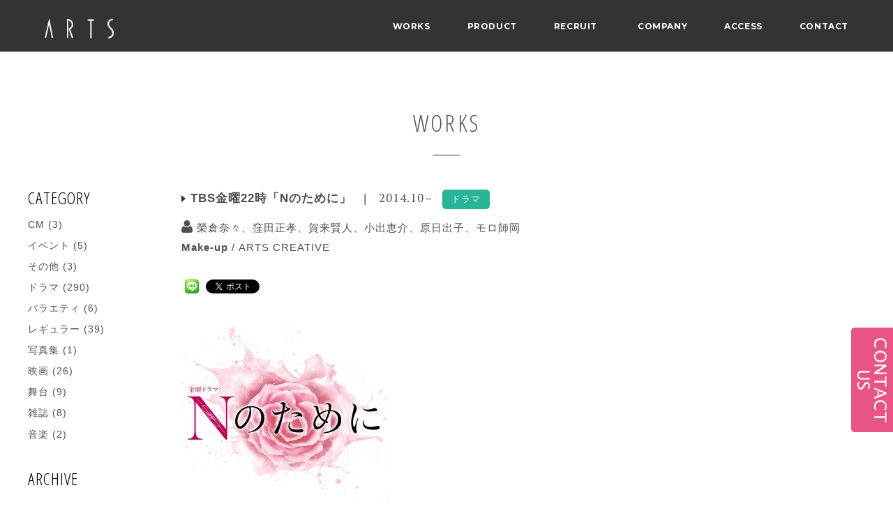

--- FILE ---
content_type: text/html; charset=UTF-8
request_url: https://www.make-arts.co.jp/archives/837
body_size: 44835
content:
<!DOCTYPE html>
<html lang="ja">
<head>


<!-- Google Tag Manager -->
<script>(function(w,d,s,l,i){w[l]=w[l]||[];w[l].push({'gtm.start':
new Date().getTime(),event:'gtm.js'});var f=d.getElementsByTagName(s)[0],
j=d.createElement(s),dl=l!='dataLayer'?'&l='+l:'';j.async=true;j.src=
'https://www.googletagmanager.com/gtm.js?id='+i+dl;f.parentNode.insertBefore(j,f);
})(window,document,'script','dataLayer','GTM-WZ5VHK');</script>
<!-- End Google Tag Manager -->



<meta http-equiv="X-UA-Compatible" content="IE=edge">
<meta charset="UTF-8">
<meta name="viewport" content="width=device-width, initial-scale=1, maximum-scale=1, user-scalable=0">
<meta name="robots" content="INDEX,FOLLOW">
<link rel="stylesheet" type="text/css" href="/wp-content/themes/make-arts/common/css/reset.css">
<link rel="stylesheet" type="text/css" href="/wp-content/themes/make-arts/common/css/import2.css">



<title>TBS金曜22時「Nのために」 | アーツ株式会社</title>
<meta name="description" content="私たちは、TV、CM等で、数々の女優やタレントを手掛ける、ヘア＆メイクアップのプロ集団です。">
<meta name="keywords" content="ARTS,アーツ,アーツ株式会社,メイクアップ">



<!-- All in One SEO Pack 3.1.1 によって Michael Torbert の Semper Fi Web Design[886,920] -->
<meta name="description"  content="高層マンションに住むセレブ夫妻、野口貴弘（徳井義実）・奈央子夫妻（小西真奈美）が殺害された。その現場に居合わせたのは&quot;ある計画&quot;を立てた大学生の希美（榮倉奈々）、成瀬（窪田正孝）、安藤（賀来賢人）、西崎（小出恵介）。その場で西崎が逮捕され、自供から有罪が確定し、懲役１０年が言い渡された。それから10年後、この事件の判決" />

<link rel="canonical" href="https://www.make-arts.co.jp/archives/837" />
<!-- All in One SEO Pack -->
<link rel='dns-prefetch' href='//www.google.com' />
<link rel='dns-prefetch' href='//s.w.org' />
<link rel="alternate" type="application/rss+xml" title="アーツ株式会社 &raquo; TBS金曜22時「Nのために」 のコメントのフィード" href="https://www.make-arts.co.jp/archives/837/feed" />
		<script type="text/javascript">
			window._wpemojiSettings = {"baseUrl":"https:\/\/s.w.org\/images\/core\/emoji\/12.0.0-1\/72x72\/","ext":".png","svgUrl":"https:\/\/s.w.org\/images\/core\/emoji\/12.0.0-1\/svg\/","svgExt":".svg","source":{"concatemoji":"https:\/\/www.make-arts.co.jp\/wp-includes\/js\/wp-emoji-release.min.js?ver=5.2.21"}};
			!function(e,a,t){var n,r,o,i=a.createElement("canvas"),p=i.getContext&&i.getContext("2d");function s(e,t){var a=String.fromCharCode;p.clearRect(0,0,i.width,i.height),p.fillText(a.apply(this,e),0,0);e=i.toDataURL();return p.clearRect(0,0,i.width,i.height),p.fillText(a.apply(this,t),0,0),e===i.toDataURL()}function c(e){var t=a.createElement("script");t.src=e,t.defer=t.type="text/javascript",a.getElementsByTagName("head")[0].appendChild(t)}for(o=Array("flag","emoji"),t.supports={everything:!0,everythingExceptFlag:!0},r=0;r<o.length;r++)t.supports[o[r]]=function(e){if(!p||!p.fillText)return!1;switch(p.textBaseline="top",p.font="600 32px Arial",e){case"flag":return s([55356,56826,55356,56819],[55356,56826,8203,55356,56819])?!1:!s([55356,57332,56128,56423,56128,56418,56128,56421,56128,56430,56128,56423,56128,56447],[55356,57332,8203,56128,56423,8203,56128,56418,8203,56128,56421,8203,56128,56430,8203,56128,56423,8203,56128,56447]);case"emoji":return!s([55357,56424,55356,57342,8205,55358,56605,8205,55357,56424,55356,57340],[55357,56424,55356,57342,8203,55358,56605,8203,55357,56424,55356,57340])}return!1}(o[r]),t.supports.everything=t.supports.everything&&t.supports[o[r]],"flag"!==o[r]&&(t.supports.everythingExceptFlag=t.supports.everythingExceptFlag&&t.supports[o[r]]);t.supports.everythingExceptFlag=t.supports.everythingExceptFlag&&!t.supports.flag,t.DOMReady=!1,t.readyCallback=function(){t.DOMReady=!0},t.supports.everything||(n=function(){t.readyCallback()},a.addEventListener?(a.addEventListener("DOMContentLoaded",n,!1),e.addEventListener("load",n,!1)):(e.attachEvent("onload",n),a.attachEvent("onreadystatechange",function(){"complete"===a.readyState&&t.readyCallback()})),(n=t.source||{}).concatemoji?c(n.concatemoji):n.wpemoji&&n.twemoji&&(c(n.twemoji),c(n.wpemoji)))}(window,document,window._wpemojiSettings);
		</script>
		<style type="text/css">
img.wp-smiley,
img.emoji {
	display: inline !important;
	border: none !important;
	box-shadow: none !important;
	height: 1em !important;
	width: 1em !important;
	margin: 0 .07em !important;
	vertical-align: -0.1em !important;
	background: none !important;
	padding: 0 !important;
}
</style>
	<link rel='stylesheet' id='contact-form-7-css'  href='https://www.make-arts.co.jp/wp-content/plugins/contact-form-7/includes/css/styles.css?ver=5.1.3' type='text/css' media='all' />
<link rel='https://api.w.org/' href='https://www.make-arts.co.jp/wp-json/' />
<link rel="EditURI" type="application/rsd+xml" title="RSD" href="https://www.make-arts.co.jp/xmlrpc.php?rsd" />
<link rel="wlwmanifest" type="application/wlwmanifest+xml" href="https://www.make-arts.co.jp/wp-includes/wlwmanifest.xml" /> 
<link rel='prev' title='CBC「月に行く舟」' href='https://www.make-arts.co.jp/archives/834' />
<link rel='next' title='TBS月曜ミステリーシアター20時「SAKURA～事件を聞く女～」' href='https://www.make-arts.co.jp/archives/840' />
<meta name="generator" content="WordPress 5.2.21" />
<link rel='shortlink' href='https://www.make-arts.co.jp/?p=837' />
<link rel="alternate" type="application/json+oembed" href="https://www.make-arts.co.jp/wp-json/oembed/1.0/embed?url=https%3A%2F%2Fwww.make-arts.co.jp%2Farchives%2F837" />
<link rel="alternate" type="text/xml+oembed" href="https://www.make-arts.co.jp/wp-json/oembed/1.0/embed?url=https%3A%2F%2Fwww.make-arts.co.jp%2Farchives%2F837&#038;format=xml" />

<!-- BEGIN: WP Social Bookmarking Light HEAD --><script>
    (function (d, s, id) {
        var js, fjs = d.getElementsByTagName(s)[0];
        if (d.getElementById(id)) return;
        js = d.createElement(s);
        js.id = id;
        js.src = "//connect.facebook.net/ja_JP/sdk.js#xfbml=1&version=v2.7";
        fjs.parentNode.insertBefore(js, fjs);
    }(document, 'script', 'facebook-jssdk'));
</script>
<style type="text/css">.wp_social_bookmarking_light{
    border: 0 !important;
    padding: 10px 0 20px 0 !important;
    margin: 0 !important;
}
.wp_social_bookmarking_light div{
    float: left !important;
    border: 0 !important;
    padding: 0 !important;
    margin: 0 5px 0px 0 !important;
    min-height: 30px !important;
    line-height: 18px !important;
    text-indent: 0 !important;
}
.wp_social_bookmarking_light img{
    border: 0 !important;
    padding: 0;
    margin: 0;
    vertical-align: top !important;
}
.wp_social_bookmarking_light_clear{
    clear: both !important;
}
#fb-root{
    display: none;
}
.wsbl_twitter{
    width: 100px;
}
.wsbl_facebook_like iframe{
    max-width: none !important;
}
.wsbl_pinterest a{
    border: 0px !important;
}
</style>
<!-- END: WP Social Bookmarking Light HEAD -->



</head>

<body class="post-template-default single single-post postid-837 single-format-standard">

<!-- Google Tag Manager (noscript) -->
<noscript><iframe src="https://www.googletagmanager.com/ns.html?id=GTM-WZ5VHK"
height="0" width="0" style="display:none;visibility:hidden"></iframe></noscript>
<!-- End Google Tag Manager (noscript) -->




<header class="is-fixed">
<section id="header" class="clearfix">

<nav id="gNavi">
<div id="logoSp"><a href="/"><img src="/wp-content/themes/make-arts/common/images/logo_sp.png" width="135" height="39" alt="ARTS"></a></div>
<ul class="clearfix">
<li><a href="/works/">WORKS</a></li>
<li class="menu__single"><a href="https://make-arts.stores.jp" target="_blank">PRODUCT</a>
<ul class="menu__second-level">
<li><a href="https://make-arts.stores.jp/" target="_blank">＠アーツ通販</a></li>
<li><a href="https://www.rakuten.co.jp/makemaster/" target="_blank">＠楽天（アーツ直営店）</a></li>
	</ul>
	</li>
<li><a href="/recruit/">RECRUIT</a></li>
<li><h1 id="logo"><a href="/"><img src="/wp-content/themes/make-arts/common/images/logo.png" width="135" height="39" alt="ARTS"></a></h1></li>
<li><a href="/company/">COMPANY</a></li>
<li><a href="/company/" onclick="location.href='/company/?pScaccess'; return false;">ACCESS</a></li>

<li><a href="/contact/">CONTACT</a></li>
</ul>
	<div class="mask"></div>
</nav><!-- /#gNavi -->
</section><!-- #header --></header>




<main id="main">



<div class="container x2">
<div class="contents">
<h2 class="title">WORKS</h2>


<div class="clearfix mab30">


<div id="mainCol">






<article class="entry">

<div class="entryHead">
<dl class="clearfix">
<dt><h1>TBS金曜22時「Nのために」</h1></dt>
<dd><time datetime="2014-10-17" class="date">2014.10</time>～</dd>
<dd class="cat"><span class="cat3">ドラマ</span></dd>
</dl>

<ul>
<li><i class="fa fa-user fa-lg" aria-hidden="true"></i> 榮倉奈々、窪田正孝、賀来賢人、小出恵介、原日出子、モロ師岡</li><li><b>Make-up</b> / <a href="https://www.make-arts.co.jp/archives/tag/arts" rel="tag">ARTS CREATIVE</a></li>
</ul>


</div><!-- ./entryHead -->

<aside>

<div class='wp_social_bookmarking_light'>        <div class="wsbl_facebook_like"><div id="fb-root"></div><fb:like href="https://www.make-arts.co.jp/archives/837" layout="button_count" action="like" width="100" share="false" show_faces="false" ></fb:like></div>        <div class="wsbl_line"><a href='http://line.me/R/msg/text/?TBS%E9%87%91%E6%9B%9C22%E6%99%82%E3%80%8CN%E3%81%AE%E3%81%9F%E3%82%81%E3%81%AB%E3%80%8D%0D%0Ahttps%3A%2F%2Fwww.make-arts.co.jp%2Farchives%2F837' title='LINEで送る' rel=nofollow class='wp_social_bookmarking_light_a' ><img src='https://www.make-arts.co.jp/wp-content/plugins/wp-social-bookmarking-light/public/images/line20x20.png' alt='LINEで送る' title='LINEで送る' width='20' height='20' class='wp_social_bookmarking_light_img' /></a></div>        <div class="wsbl_google_plus_one"><g:plusone size="medium" annotation="none" href="https://www.make-arts.co.jp/archives/837" ></g:plusone></div>        <div class="wsbl_twitter"><a href="https://twitter.com/share" class="twitter-share-button" data-url="https://www.make-arts.co.jp/archives/837" data-text="TBS金曜22時「Nのために」" data-lang="ja">Tweet</a></div></div>
<br class='wp_social_bookmarking_light_clear' />
<p><img class="alignnone size-medium wp-image-838" src="https://www.make-arts.co.jp/wp-content/uploads/2016/12/ogp-1-300x300.jpg" alt="ogp-1" width="300" height="300" srcset="https://www.make-arts.co.jp/wp-content/uploads/2016/12/ogp-1-300x300.jpg 300w, https://www.make-arts.co.jp/wp-content/uploads/2016/12/ogp-1-150x150.jpg 150w, https://www.make-arts.co.jp/wp-content/uploads/2016/12/ogp-1-768x768.jpg 768w, https://www.make-arts.co.jp/wp-content/uploads/2016/12/ogp-1-1024x1024.jpg 1024w, https://www.make-arts.co.jp/wp-content/uploads/2016/12/ogp-1.jpg 1200w" sizes="(max-width: 300px) 100vw, 300px" /></p>
<p>高層マンションに住むセレブ夫妻、野口貴弘（徳井義実）・奈央子夫妻（小西真奈美）が殺害された。その現場に居合わせたのは“ある計画”を立てた大学生の希美（榮倉奈々）、成瀬（窪田正孝）、安藤（賀来賢人）、西崎（小出恵介）。その場で西崎が逮捕され、自供から有罪が確定し、懲役１０年が言い渡された。それから10年後、この事件の判決に疑いを抱く元警察官・高野（三浦友和）は、事件の真相を追い始める。この事件は15年前の夏、瀬戸内海に浮かぶ島で、希美と成瀬が起こした“ある事件”からすべてが始まっていると高野は確信していた。<br />
<br />
「彼らはあの時、罪を犯した。それぞれのNのために」</p>
</aside>


</article><!-- /.entry -->

<section id="authorBox" class="clearfix">
<div class="pict">
<img src='https://www.make-arts.co.jp/wp-content/themes/make-arts/common/images/logo.png'  height='39' width='135' /></div>
<div id="authorL">
私たちは、TV・CM・ドラマ・映画等で、数々の女優やタレントを手掛ける、ヘア＆メイクアップのプロ集団です。
</div><!-- #authorL -->
<div id="authorR"><a href="http://www.make-arts.co.jp/contact" class="button">ヘアメイクの外注・派遣・出張の<br />ご依頼や料金についてはコチラ</a></div>
</section><!-- #authorBox -->





</div><!-- /#mainCol -->


<div id="sideCol">





<aside id="categories-2" class="widget widget_categories"><h3>CATEGORY</h3>		<ul>
				<li class="cat-item cat-item-51"><a href="https://www.make-arts.co.jp/archives/category/cm">CM</a> (3)
</li>
	<li class="cat-item cat-item-53"><a href="https://www.make-arts.co.jp/archives/category/event">イベント</a> (5)
</li>
	<li class="cat-item cat-item-5"><a href="https://www.make-arts.co.jp/archives/category/other">その他</a> (3)
</li>
	<li class="cat-item cat-item-3"><a href="https://www.make-arts.co.jp/archives/category/drama">ドラマ</a> (290)
</li>
	<li class="cat-item cat-item-56"><a href="https://www.make-arts.co.jp/archives/category/variety">バラエティ</a> (6)
</li>
	<li class="cat-item cat-item-10"><a href="https://www.make-arts.co.jp/archives/category/regular">レギュラー</a> (39)
</li>
	<li class="cat-item cat-item-55"><a href="https://www.make-arts.co.jp/archives/category/photo-album">写真集</a> (1)
</li>
	<li class="cat-item cat-item-4"><a href="https://www.make-arts.co.jp/archives/category/movies">映画</a> (26)
</li>
	<li class="cat-item cat-item-1"><a href="https://www.make-arts.co.jp/archives/category/stage">舞台</a> (9)
</li>
	<li class="cat-item cat-item-52"><a href="https://www.make-arts.co.jp/archives/category/magazine">雑誌</a> (8)
</li>
	<li class="cat-item cat-item-57"><a href="https://www.make-arts.co.jp/archives/category/music">音楽</a> (2)
</li>
		</ul>
			</aside><aside id="archives-2" class="widget widget_archive"><h3>ARCHIVE</h3>		<label class="screen-reader-text" for="archives-dropdown-2">ARCHIVE</label>
		<select id="archives-dropdown-2" name="archive-dropdown">
			
			<option value="">月を選択</option>
				<option value='https://www.make-arts.co.jp/archives/date/2026/01'> 2026年1月 &nbsp;(3)</option>
	<option value='https://www.make-arts.co.jp/archives/date/2025/06'> 2025年6月 &nbsp;(1)</option>
	<option value='https://www.make-arts.co.jp/archives/date/2025/03'> 2025年3月 &nbsp;(1)</option>
	<option value='https://www.make-arts.co.jp/archives/date/2025/02'> 2025年2月 &nbsp;(7)</option>
	<option value='https://www.make-arts.co.jp/archives/date/2025/01'> 2025年1月 &nbsp;(1)</option>
	<option value='https://www.make-arts.co.jp/archives/date/2024/04'> 2024年4月 &nbsp;(1)</option>
	<option value='https://www.make-arts.co.jp/archives/date/2024/01'> 2024年1月 &nbsp;(2)</option>
	<option value='https://www.make-arts.co.jp/archives/date/2023/12'> 2023年12月 &nbsp;(1)</option>
	<option value='https://www.make-arts.co.jp/archives/date/2023/11'> 2023年11月 &nbsp;(2)</option>
	<option value='https://www.make-arts.co.jp/archives/date/2023/10'> 2023年10月 &nbsp;(4)</option>
	<option value='https://www.make-arts.co.jp/archives/date/2023/09'> 2023年9月 &nbsp;(1)</option>
	<option value='https://www.make-arts.co.jp/archives/date/2023/08'> 2023年8月 &nbsp;(1)</option>
	<option value='https://www.make-arts.co.jp/archives/date/2023/07'> 2023年7月 &nbsp;(2)</option>
	<option value='https://www.make-arts.co.jp/archives/date/2023/06'> 2023年6月 &nbsp;(2)</option>
	<option value='https://www.make-arts.co.jp/archives/date/2023/05'> 2023年5月 &nbsp;(4)</option>
	<option value='https://www.make-arts.co.jp/archives/date/2023/04'> 2023年4月 &nbsp;(9)</option>
	<option value='https://www.make-arts.co.jp/archives/date/2023/03'> 2023年3月 &nbsp;(3)</option>
	<option value='https://www.make-arts.co.jp/archives/date/2023/02'> 2023年2月 &nbsp;(1)</option>
	<option value='https://www.make-arts.co.jp/archives/date/2023/01'> 2023年1月 &nbsp;(4)</option>
	<option value='https://www.make-arts.co.jp/archives/date/2022/10'> 2022年10月 &nbsp;(4)</option>
	<option value='https://www.make-arts.co.jp/archives/date/2022/09'> 2022年9月 &nbsp;(2)</option>
	<option value='https://www.make-arts.co.jp/archives/date/2022/07'> 2022年7月 &nbsp;(2)</option>
	<option value='https://www.make-arts.co.jp/archives/date/2022/06'> 2022年6月 &nbsp;(1)</option>
	<option value='https://www.make-arts.co.jp/archives/date/2022/05'> 2022年5月 &nbsp;(1)</option>
	<option value='https://www.make-arts.co.jp/archives/date/2022/04'> 2022年4月 &nbsp;(1)</option>
	<option value='https://www.make-arts.co.jp/archives/date/2022/03'> 2022年3月 &nbsp;(3)</option>
	<option value='https://www.make-arts.co.jp/archives/date/2022/02'> 2022年2月 &nbsp;(1)</option>
	<option value='https://www.make-arts.co.jp/archives/date/2022/01'> 2022年1月 &nbsp;(3)</option>
	<option value='https://www.make-arts.co.jp/archives/date/2021/10'> 2021年10月 &nbsp;(2)</option>
	<option value='https://www.make-arts.co.jp/archives/date/2021/04'> 2021年4月 &nbsp;(1)</option>
	<option value='https://www.make-arts.co.jp/archives/date/2021/01'> 2021年1月 &nbsp;(2)</option>
	<option value='https://www.make-arts.co.jp/archives/date/2020/11'> 2020年11月 &nbsp;(1)</option>
	<option value='https://www.make-arts.co.jp/archives/date/2020/09'> 2020年9月 &nbsp;(1)</option>
	<option value='https://www.make-arts.co.jp/archives/date/2020/08'> 2020年8月 &nbsp;(1)</option>
	<option value='https://www.make-arts.co.jp/archives/date/2020/07'> 2020年7月 &nbsp;(1)</option>
	<option value='https://www.make-arts.co.jp/archives/date/2020/06'> 2020年6月 &nbsp;(1)</option>
	<option value='https://www.make-arts.co.jp/archives/date/2020/04'> 2020年4月 &nbsp;(1)</option>
	<option value='https://www.make-arts.co.jp/archives/date/2020/03'> 2020年3月 &nbsp;(2)</option>
	<option value='https://www.make-arts.co.jp/archives/date/2020/02'> 2020年2月 &nbsp;(1)</option>
	<option value='https://www.make-arts.co.jp/archives/date/2020/01'> 2020年1月 &nbsp;(2)</option>
	<option value='https://www.make-arts.co.jp/archives/date/2019/12'> 2019年12月 &nbsp;(1)</option>
	<option value='https://www.make-arts.co.jp/archives/date/2019/11'> 2019年11月 &nbsp;(2)</option>
	<option value='https://www.make-arts.co.jp/archives/date/2019/10'> 2019年10月 &nbsp;(5)</option>
	<option value='https://www.make-arts.co.jp/archives/date/2019/08'> 2019年8月 &nbsp;(2)</option>
	<option value='https://www.make-arts.co.jp/archives/date/2019/05'> 2019年5月 &nbsp;(1)</option>
	<option value='https://www.make-arts.co.jp/archives/date/2019/04'> 2019年4月 &nbsp;(2)</option>
	<option value='https://www.make-arts.co.jp/archives/date/2019/02'> 2019年2月 &nbsp;(1)</option>
	<option value='https://www.make-arts.co.jp/archives/date/2018/11'> 2018年11月 &nbsp;(1)</option>
	<option value='https://www.make-arts.co.jp/archives/date/2018/10'> 2018年10月 &nbsp;(2)</option>
	<option value='https://www.make-arts.co.jp/archives/date/2018/09'> 2018年9月 &nbsp;(1)</option>
	<option value='https://www.make-arts.co.jp/archives/date/2018/08'> 2018年8月 &nbsp;(1)</option>
	<option value='https://www.make-arts.co.jp/archives/date/2018/07'> 2018年7月 &nbsp;(1)</option>
	<option value='https://www.make-arts.co.jp/archives/date/2018/04'> 2018年4月 &nbsp;(2)</option>
	<option value='https://www.make-arts.co.jp/archives/date/2018/01'> 2018年1月 &nbsp;(3)</option>
	<option value='https://www.make-arts.co.jp/archives/date/2017/12'> 2017年12月 &nbsp;(1)</option>
	<option value='https://www.make-arts.co.jp/archives/date/2017/11'> 2017年11月 &nbsp;(4)</option>
	<option value='https://www.make-arts.co.jp/archives/date/2017/10'> 2017年10月 &nbsp;(1)</option>
	<option value='https://www.make-arts.co.jp/archives/date/2017/09'> 2017年9月 &nbsp;(1)</option>
	<option value='https://www.make-arts.co.jp/archives/date/2017/07'> 2017年7月 &nbsp;(2)</option>
	<option value='https://www.make-arts.co.jp/archives/date/2017/06'> 2017年6月 &nbsp;(1)</option>
	<option value='https://www.make-arts.co.jp/archives/date/2017/04'> 2017年4月 &nbsp;(3)</option>
	<option value='https://www.make-arts.co.jp/archives/date/2017/03'> 2017年3月 &nbsp;(2)</option>
	<option value='https://www.make-arts.co.jp/archives/date/2017/02'> 2017年2月 &nbsp;(1)</option>
	<option value='https://www.make-arts.co.jp/archives/date/2017/01'> 2017年1月 &nbsp;(1)</option>
	<option value='https://www.make-arts.co.jp/archives/date/2016/12'> 2016年12月 &nbsp;(2)</option>
	<option value='https://www.make-arts.co.jp/archives/date/2016/11'> 2016年11月 &nbsp;(2)</option>
	<option value='https://www.make-arts.co.jp/archives/date/2016/10'> 2016年10月 &nbsp;(1)</option>
	<option value='https://www.make-arts.co.jp/archives/date/2016/09'> 2016年9月 &nbsp;(2)</option>
	<option value='https://www.make-arts.co.jp/archives/date/2016/08'> 2016年8月 &nbsp;(1)</option>
	<option value='https://www.make-arts.co.jp/archives/date/2016/07'> 2016年7月 &nbsp;(1)</option>
	<option value='https://www.make-arts.co.jp/archives/date/2016/06'> 2016年6月 &nbsp;(1)</option>
	<option value='https://www.make-arts.co.jp/archives/date/2016/05'> 2016年5月 &nbsp;(1)</option>
	<option value='https://www.make-arts.co.jp/archives/date/2016/04'> 2016年4月 &nbsp;(5)</option>
	<option value='https://www.make-arts.co.jp/archives/date/2016/03'> 2016年3月 &nbsp;(2)</option>
	<option value='https://www.make-arts.co.jp/archives/date/2016/01'> 2016年1月 &nbsp;(2)</option>
	<option value='https://www.make-arts.co.jp/archives/date/2015/11'> 2015年11月 &nbsp;(4)</option>
	<option value='https://www.make-arts.co.jp/archives/date/2015/10'> 2015年10月 &nbsp;(5)</option>
	<option value='https://www.make-arts.co.jp/archives/date/2015/09'> 2015年9月 &nbsp;(2)</option>
	<option value='https://www.make-arts.co.jp/archives/date/2015/08'> 2015年8月 &nbsp;(2)</option>
	<option value='https://www.make-arts.co.jp/archives/date/2015/07'> 2015年7月 &nbsp;(1)</option>
	<option value='https://www.make-arts.co.jp/archives/date/2015/06'> 2015年6月 &nbsp;(3)</option>
	<option value='https://www.make-arts.co.jp/archives/date/2015/04'> 2015年4月 &nbsp;(8)</option>
	<option value='https://www.make-arts.co.jp/archives/date/2015/03'> 2015年3月 &nbsp;(5)</option>
	<option value='https://www.make-arts.co.jp/archives/date/2015/02'> 2015年2月 &nbsp;(1)</option>
	<option value='https://www.make-arts.co.jp/archives/date/2015/01'> 2015年1月 &nbsp;(2)</option>
	<option value='https://www.make-arts.co.jp/archives/date/2014/12'> 2014年12月 &nbsp;(3)</option>
	<option value='https://www.make-arts.co.jp/archives/date/2014/11'> 2014年11月 &nbsp;(3)</option>
	<option value='https://www.make-arts.co.jp/archives/date/2014/10'> 2014年10月 &nbsp;(4)</option>
	<option value='https://www.make-arts.co.jp/archives/date/2014/09'> 2014年9月 &nbsp;(1)</option>
	<option value='https://www.make-arts.co.jp/archives/date/2014/08'> 2014年8月 &nbsp;(1)</option>
	<option value='https://www.make-arts.co.jp/archives/date/2014/07'> 2014年7月 &nbsp;(2)</option>
	<option value='https://www.make-arts.co.jp/archives/date/2014/06'> 2014年6月 &nbsp;(1)</option>
	<option value='https://www.make-arts.co.jp/archives/date/2014/05'> 2014年5月 &nbsp;(1)</option>
	<option value='https://www.make-arts.co.jp/archives/date/2014/04'> 2014年4月 &nbsp;(3)</option>
	<option value='https://www.make-arts.co.jp/archives/date/2014/03'> 2014年3月 &nbsp;(2)</option>
	<option value='https://www.make-arts.co.jp/archives/date/2014/01'> 2014年1月 &nbsp;(4)</option>
	<option value='https://www.make-arts.co.jp/archives/date/2013/11'> 2013年11月 &nbsp;(2)</option>
	<option value='https://www.make-arts.co.jp/archives/date/2013/10'> 2013年10月 &nbsp;(5)</option>
	<option value='https://www.make-arts.co.jp/archives/date/2013/09'> 2013年9月 &nbsp;(2)</option>
	<option value='https://www.make-arts.co.jp/archives/date/2013/08'> 2013年8月 &nbsp;(1)</option>
	<option value='https://www.make-arts.co.jp/archives/date/2013/07'> 2013年7月 &nbsp;(2)</option>
	<option value='https://www.make-arts.co.jp/archives/date/2013/06'> 2013年6月 &nbsp;(1)</option>
	<option value='https://www.make-arts.co.jp/archives/date/2013/05'> 2013年5月 &nbsp;(2)</option>
	<option value='https://www.make-arts.co.jp/archives/date/2013/04'> 2013年4月 &nbsp;(4)</option>
	<option value='https://www.make-arts.co.jp/archives/date/2013/03'> 2013年3月 &nbsp;(1)</option>
	<option value='https://www.make-arts.co.jp/archives/date/2013/02'> 2013年2月 &nbsp;(1)</option>
	<option value='https://www.make-arts.co.jp/archives/date/2013/01'> 2013年1月 &nbsp;(3)</option>
	<option value='https://www.make-arts.co.jp/archives/date/2012/11'> 2012年11月 &nbsp;(1)</option>
	<option value='https://www.make-arts.co.jp/archives/date/2012/10'> 2012年10月 &nbsp;(4)</option>
	<option value='https://www.make-arts.co.jp/archives/date/2012/09'> 2012年9月 &nbsp;(2)</option>
	<option value='https://www.make-arts.co.jp/archives/date/2012/08'> 2012年8月 &nbsp;(2)</option>
	<option value='https://www.make-arts.co.jp/archives/date/2012/07'> 2012年7月 &nbsp;(3)</option>
	<option value='https://www.make-arts.co.jp/archives/date/2012/06'> 2012年6月 &nbsp;(1)</option>
	<option value='https://www.make-arts.co.jp/archives/date/2012/05'> 2012年5月 &nbsp;(1)</option>
	<option value='https://www.make-arts.co.jp/archives/date/2012/04'> 2012年4月 &nbsp;(6)</option>
	<option value='https://www.make-arts.co.jp/archives/date/2012/03'> 2012年3月 &nbsp;(3)</option>
	<option value='https://www.make-arts.co.jp/archives/date/2012/01'> 2012年1月 &nbsp;(5)</option>
	<option value='https://www.make-arts.co.jp/archives/date/2011/12'> 2011年12月 &nbsp;(1)</option>
	<option value='https://www.make-arts.co.jp/archives/date/2011/10'> 2011年10月 &nbsp;(2)</option>
	<option value='https://www.make-arts.co.jp/archives/date/2011/09'> 2011年9月 &nbsp;(5)</option>
	<option value='https://www.make-arts.co.jp/archives/date/2011/07'> 2011年7月 &nbsp;(2)</option>
	<option value='https://www.make-arts.co.jp/archives/date/2011/06'> 2011年6月 &nbsp;(2)</option>
	<option value='https://www.make-arts.co.jp/archives/date/2011/05'> 2011年5月 &nbsp;(1)</option>
	<option value='https://www.make-arts.co.jp/archives/date/2011/04'> 2011年4月 &nbsp;(3)</option>
	<option value='https://www.make-arts.co.jp/archives/date/2011/03'> 2011年3月 &nbsp;(2)</option>
	<option value='https://www.make-arts.co.jp/archives/date/2011/02'> 2011年2月 &nbsp;(4)</option>
	<option value='https://www.make-arts.co.jp/archives/date/2011/01'> 2011年1月 &nbsp;(2)</option>
	<option value='https://www.make-arts.co.jp/archives/date/2010/12'> 2010年12月 &nbsp;(1)</option>
	<option value='https://www.make-arts.co.jp/archives/date/2010/10'> 2010年10月 &nbsp;(4)</option>
	<option value='https://www.make-arts.co.jp/archives/date/2010/09'> 2010年9月 &nbsp;(2)</option>
	<option value='https://www.make-arts.co.jp/archives/date/2010/08'> 2010年8月 &nbsp;(2)</option>
	<option value='https://www.make-arts.co.jp/archives/date/2010/07'> 2010年7月 &nbsp;(6)</option>
	<option value='https://www.make-arts.co.jp/archives/date/2010/06'> 2010年6月 &nbsp;(3)</option>
	<option value='https://www.make-arts.co.jp/archives/date/2010/05'> 2010年5月 &nbsp;(1)</option>
	<option value='https://www.make-arts.co.jp/archives/date/2010/04'> 2010年4月 &nbsp;(3)</option>
	<option value='https://www.make-arts.co.jp/archives/date/2010/03'> 2010年3月 &nbsp;(4)</option>
	<option value='https://www.make-arts.co.jp/archives/date/2010/01'> 2010年1月 &nbsp;(3)</option>
	<option value='https://www.make-arts.co.jp/archives/date/2009/12'> 2009年12月 &nbsp;(1)</option>
	<option value='https://www.make-arts.co.jp/archives/date/2009/10'> 2009年10月 &nbsp;(2)</option>
	<option value='https://www.make-arts.co.jp/archives/date/2009/09'> 2009年9月 &nbsp;(4)</option>
	<option value='https://www.make-arts.co.jp/archives/date/2009/08'> 2009年8月 &nbsp;(1)</option>
	<option value='https://www.make-arts.co.jp/archives/date/2009/07'> 2009年7月 &nbsp;(6)</option>
	<option value='https://www.make-arts.co.jp/archives/date/2009/05'> 2009年5月 &nbsp;(1)</option>
	<option value='https://www.make-arts.co.jp/archives/date/2009/04'> 2009年4月 &nbsp;(2)</option>
	<option value='https://www.make-arts.co.jp/archives/date/2009/03'> 2009年3月 &nbsp;(3)</option>
	<option value='https://www.make-arts.co.jp/archives/date/2009/02'> 2009年2月 &nbsp;(2)</option>
	<option value='https://www.make-arts.co.jp/archives/date/2009/01'> 2009年1月 &nbsp;(3)</option>
	<option value='https://www.make-arts.co.jp/archives/date/2008/10'> 2008年10月 &nbsp;(5)</option>
	<option value='https://www.make-arts.co.jp/archives/date/2008/09'> 2008年9月 &nbsp;(4)</option>
	<option value='https://www.make-arts.co.jp/archives/date/2008/08'> 2008年8月 &nbsp;(2)</option>
	<option value='https://www.make-arts.co.jp/archives/date/2008/07'> 2008年7月 &nbsp;(2)</option>
	<option value='https://www.make-arts.co.jp/archives/date/2008/06'> 2008年6月 &nbsp;(2)</option>
	<option value='https://www.make-arts.co.jp/archives/date/2008/05'> 2008年5月 &nbsp;(5)</option>
	<option value='https://www.make-arts.co.jp/archives/date/2008/03'> 2008年3月 &nbsp;(2)</option>
	<option value='https://www.make-arts.co.jp/archives/date/2008/02'> 2008年2月 &nbsp;(1)</option>
	<option value='https://www.make-arts.co.jp/archives/date/2008/01'> 2008年1月 &nbsp;(3)</option>
	<option value='https://www.make-arts.co.jp/archives/date/2007/12'> 2007年12月 &nbsp;(1)</option>
	<option value='https://www.make-arts.co.jp/archives/date/2007/11'> 2007年11月 &nbsp;(1)</option>
	<option value='https://www.make-arts.co.jp/archives/date/2007/10'> 2007年10月 &nbsp;(4)</option>
	<option value='https://www.make-arts.co.jp/archives/date/2007/09'> 2007年9月 &nbsp;(3)</option>
	<option value='https://www.make-arts.co.jp/archives/date/2007/08'> 2007年8月 &nbsp;(2)</option>
	<option value='https://www.make-arts.co.jp/archives/date/2007/07'> 2007年7月 &nbsp;(4)</option>
	<option value='https://www.make-arts.co.jp/archives/date/2007/06'> 2007年6月 &nbsp;(3)</option>
	<option value='https://www.make-arts.co.jp/archives/date/2007/05'> 2007年5月 &nbsp;(1)</option>
	<option value='https://www.make-arts.co.jp/archives/date/2007/04'> 2007年4月 &nbsp;(1)</option>
	<option value='https://www.make-arts.co.jp/archives/date/2007/01'> 2007年1月 &nbsp;(2)</option>
	<option value='https://www.make-arts.co.jp/archives/date/2005/04'> 2005年4月 &nbsp;(1)</option>
	<option value='https://www.make-arts.co.jp/archives/date/2004/04'> 2004年4月 &nbsp;(1)</option>
	<option value='https://www.make-arts.co.jp/archives/date/1998/04'> 1998年4月 &nbsp;(1)</option>
	<option value='https://www.make-arts.co.jp/archives/date/1997/01'> 1997年1月 &nbsp;(1)</option>
	<option value='https://www.make-arts.co.jp/archives/date/1996/04'> 1996年4月 &nbsp;(2)</option>
	<option value='https://www.make-arts.co.jp/archives/date/1989/10'> 1989年10月 &nbsp;(1)</option>
	<option value='https://www.make-arts.co.jp/archives/date/1987/10'> 1987年10月 &nbsp;(1)</option>
	<option value='https://www.make-arts.co.jp/archives/date/1980/10'> 1980年10月 &nbsp;(1)</option>
	<option value='https://www.make-arts.co.jp/archives/date/1963/01'> 1963年1月 &nbsp;(1)</option>

		</select>

<script type='text/javascript'>
/* <![CDATA[ */
(function() {
	var dropdown = document.getElementById( "archives-dropdown-2" );
	function onSelectChange() {
		if ( dropdown.options[ dropdown.selectedIndex ].value !== '' ) {
			document.location.href = this.options[ this.selectedIndex ].value;
		}
	}
	dropdown.onchange = onSelectChange;
})();
/* ]]> */
</script>

		</aside><aside id="tag_cloud-2" class="widget widget_tag_cloud"><h3>MAKE UP</h3><div class="tagcloud"><a href="https://www.make-arts.co.jp/archives/tag/%e6%96%8e%e8%97%a4%e6%81%b5%e7%90%86%e5%ad%90" class="tag-cloud-link tag-link-86 tag-link-position-1" style="font-size: 8pt;" aria-label="斎藤恵理子 (1個の項目)">斎藤恵理子</a>
<a href="https://www.make-arts.co.jp/archives/tag/%e5%89%8d%e7%94%b0%e5%a7%ab%e5%a5%88" class="tag-cloud-link tag-link-85 tag-link-position-2" style="font-size: 9.1830985915493pt;" aria-label="前田姫奈 (2個の項目)">前田姫奈</a>
<a href="https://www.make-arts.co.jp/archives/tag/%e5%be%b3%e7%94%b0%e7%b6%be%e4%b9%83" class="tag-cloud-link tag-link-83 tag-link-position-3" style="font-size: 8pt;" aria-label="徳田綾乃 (1個の項目)">徳田綾乃</a>
<a href="https://www.make-arts.co.jp/archives/tag/%e6%9d%91%e7%94%b0%e7%be%8e%e4%bb%a3%e5%ad%90" class="tag-cloud-link tag-link-12 tag-link-position-4" style="font-size: 14.112676056338pt;" aria-label="村田美代子 (16個の項目)">村田美代子</a>
<a href="https://www.make-arts.co.jp/archives/tag/%e6%a1%82%e6%9c%a8%e6%99%ba%e5%ad%90" class="tag-cloud-link tag-link-14 tag-link-position-5" style="font-size: 9.1830985915493pt;" aria-label="桂木智子 (2個の項目)">桂木智子</a>
<a href="https://www.make-arts.co.jp/archives/tag/%e4%b8%80%e6%98%9f%e5%a4%95%e5%ad%90" class="tag-cloud-link tag-link-24 tag-link-position-6" style="font-size: 13.784037558685pt;" aria-label="一星夕子 (14個の項目)">一星夕子</a>
<a href="https://www.make-arts.co.jp/archives/tag/%e6%96%89%e8%97%a4%e6%81%b5%e7%90%86%e5%ad%90" class="tag-cloud-link tag-link-43 tag-link-position-7" style="font-size: 11.943661971831pt;" aria-label="斉藤恵理子 (7個の項目)">斉藤恵理子</a>
<a href="https://www.make-arts.co.jp/archives/tag/%e9%a3%af%e6%b5%a6%e4%ba%9c%e7%94%b1%e7%be%8e" class="tag-cloud-link tag-link-16 tag-link-position-8" style="font-size: 10.629107981221pt;" aria-label="飯浦亜由美 (4個の項目)">飯浦亜由美</a>
<a href="https://www.make-arts.co.jp/archives/tag/akiko-furuya" class="tag-cloud-link tag-link-19 tag-link-position-9" style="font-size: 11.154929577465pt;" aria-label="古屋明子 (5個の項目)">古屋明子</a>
<a href="https://www.make-arts.co.jp/archives/tag/%e8%9c%82%e9%a0%88%e8%b3%80%e4%bd%b3%e4%bb%a3" class="tag-cloud-link tag-link-26 tag-link-position-10" style="font-size: 12.600938967136pt;" aria-label="蜂須賀佳代 (9個の項目)">蜂須賀佳代</a>
<a href="https://www.make-arts.co.jp/archives/tag/%e6%9d%be%e6%b5%a6%e9%a1%95%e5%ad%90" class="tag-cloud-link tag-link-21 tag-link-position-11" style="font-size: 13.784037558685pt;" aria-label="松浦顕子 (14個の項目)">松浦顕子</a>
<a href="https://www.make-arts.co.jp/archives/tag/%e9%98%bf%e9%83%a8%e9%ba%bb%e7%be%8e%e5%ad%90" class="tag-cloud-link tag-link-17 tag-link-position-12" style="font-size: 14.112676056338pt;" aria-label="阿部麻美子 (16個の項目)">阿部麻美子</a>
<a href="https://www.make-arts.co.jp/archives/tag/%e6%9e%97%e7%be%8e%e7%a9%82" class="tag-cloud-link tag-link-30 tag-link-position-13" style="font-size: 12.863849765258pt;" aria-label="林美穂 (10個の項目)">林美穂</a>
<a href="https://www.make-arts.co.jp/archives/tag/%e6%b5%a6%e4%b8%8a%e7%a5%90%e5%ad%90" class="tag-cloud-link tag-link-33 tag-link-position-14" style="font-size: 15.427230046948pt;" aria-label="浦上祐子 (26個の項目)">浦上祐子</a>
<a href="https://www.make-arts.co.jp/archives/tag/%e7%89%87%e5%b1%b1%e6%a0%9e" class="tag-cloud-link tag-link-34 tag-link-position-15" style="font-size: 12.272300469484pt;" aria-label="片山栞 (8個の項目)">片山栞</a>
<a href="https://www.make-arts.co.jp/archives/tag/%e9%87%9c%e5%8f%b0%e6%b2%99%e7%9f%a2%e9%a6%99" class="tag-cloud-link tag-link-42 tag-link-position-16" style="font-size: 12.600938967136pt;" aria-label="釜台沙矢香 (9個の項目)">釜台沙矢香</a>
<a href="https://www.make-arts.co.jp/archives/tag/%e7%9f%b3%e5%b7%9d%e8%8f%af%e4%b9%83%e5%ad%90" class="tag-cloud-link tag-link-40 tag-link-position-17" style="font-size: 11.154929577465pt;" aria-label="石川華乃子 (5個の項目)">石川華乃子</a>
<a href="https://www.make-arts.co.jp/archives/tag/%e4%ba%80%e8%b0%b7%e5%8d%83%e5%8d%9a" class="tag-cloud-link tag-link-41 tag-link-position-18" style="font-size: 13.586854460094pt;" aria-label="亀谷千博 (13個の項目)">亀谷千博</a>
<a href="https://www.make-arts.co.jp/archives/tag/%e5%a4%a7%e5%9f%8e%e6%b9%a7%e6%b0%b4" class="tag-cloud-link tag-link-44 tag-link-position-19" style="font-size: 10.629107981221pt;" aria-label="大城湧水 (4個の項目)">大城湧水</a>
<a href="https://www.make-arts.co.jp/archives/tag/%e5%af%ba%e7%94%b0%e6%81%b5%e7%91%a0" class="tag-cloud-link tag-link-45 tag-link-position-20" style="font-size: 11.154929577465pt;" aria-label="寺田恵瑠 (5個の項目)">寺田恵瑠</a>
<a href="https://www.make-arts.co.jp/archives/tag/%e9%85%92%e4%ba%95%e5%94%af" class="tag-cloud-link tag-link-46 tag-link-position-21" style="font-size: 8pt;" aria-label="酒井唯 (1個の項目)">酒井唯</a>
<a href="https://www.make-arts.co.jp/archives/tag/%e7%9f%b3%e7%94%b0%e4%bc%b8" class="tag-cloud-link tag-link-13 tag-link-position-22" style="font-size: 14.572769953052pt;" aria-label="石田伸 (19個の項目)">石田伸</a>
<a href="https://www.make-arts.co.jp/archives/tag/%e7%ab%8b%e6%b2%a2%e6%81%b5%e5%ad%90" class="tag-cloud-link tag-link-38 tag-link-position-23" style="font-size: 8pt;" aria-label="立沢恵子 (1個の項目)">立沢恵子</a>
<a href="https://www.make-arts.co.jp/archives/tag/arts" class="tag-cloud-link tag-link-6 tag-link-position-24" style="font-size: 22pt;" aria-label="ARTS CREATIVE (271個の項目)">ARTS CREATIVE</a></div>
</aside>
</div><!-- /#sideCol -->


</div><!-- /.clearfix -->


<div class="pc">
</div>

<div class="sp">
</div>


</div><!-- /.contents -->




<div class="contents">
<section id="bnArea">
<ul>
<li><a href="http://mhgroup.co.jp/" target="_blank"><img src="/wp-content/themes/make-arts/common/images/logo_mh.png" width="75" height="53" alt="M・H・GROUP .LTD."></a></li>
<li><a href="http://modshair.co.jp/" target="_blank"><img src="/wp-content/themes/make-arts/common/images/logo_mods.png" width="147" height="53" alt="mod's hair"></a></li>
<li><a href="http://www.rscredit.co.jp/" target="_blank"><img src="/wp-content/themes/make-arts/common/images/logo_rs.png" width="147" height="53" alt="株式会社ライトスタッフ"></a></li>
<li><a href="https://onlyone.vc/" target="_blank"><img src="/wp-content/themes/make-arts/common/images/logo_onlyone.png" width="88" height="51" alt="株式会社 オンリー・ワン"></a></li>
</ul>
</section>
</div><!-- /.contents -->


</div><!-- /.container -->

</main>







<script src="https://code.jquery.com/jquery-1.8.3.min.js"></script>
<script src="/wp-content/themes/make-arts/common/js/jquery.easing.1.3.js"></script>
<script src="/wp-content/themes/make-arts/common/js/jquery.rollover.js"></script>
<script src="/wp-content/themes/make-arts/common/js/popup.js"></script>
<script src="/wp-content/themes/make-arts/common/js/heightLine.js"></script>
<script src="/wp-content/themes/make-arts/common/js/scroll.js"></script>
<script src="/wp-content/themes/make-arts/common/js/jquery.page-scroller.js"></script>
<script src="/wp-content/themes/make-arts/common/js/jquery.transit.min.js"></script>


<!-- jquery.meanmenu.js -->
<script src="/wp-content/themes/make-arts/common/js/jquery.meanmenu/jquery.meanmenu.min.js"></script>
<link rel="stylesheet" type="text/css" href="/wp-content/themes/make-arts/common/js/jquery.meanmenu/meanmenu.css">
<script>
$(document).ready(function() {
	$('#gNavi').meanmenu();
});
</script>

<script>

$(function() {
	var showFlug = false;
	
	var topBtn = $('#pageTop');	
	topBtn.css('bottom', '-300px');
	$(window).scroll(function () {
		if ($(this).scrollTop() >= '100') {
			if (showFlug == false) {
				showFlug = true;
				topBtn.stop().animate({'bottom' : '35px'}, 250);
			}
		} else {
			if (showFlug) {
				showFlug = false;
				topBtn.stop().animate({'bottom' : '-300px'}, 100);
			}
		}
	});
});

</script>



<footer>
<div id="footer" class="clearfix">


<nav class="footNavi clearfix">
<h2 id="fLogo"><a href="/"><img src="/wp-content/themes/make-arts/common/images/logo.png" width="135" height="39" alt="ARTS"></a></h2>
<ul>
<li><a href="/works/">WORKS</a></li>
<li><a href="https://make-arts.stores.jp" target="_blank">PRODUCT</a></li>
<li><a href="/recruit/">RECRUIT</a></li>
<li><a href="/company/">COMPANY</a></li>
<li><a href="/company/" onclick="location.href='/company/?pScaccess'; return false;">ACCESS</a></li>
<li><a href="/contact/">CONTACT</a></li>
</ul>

<ul class="snsNavi">
<li><a href="http://www.facebook.com/sharer.php?u=https://www.make-arts.co.jp/archives/837"><span class="fa-stack fa-lg"><i class="fa fa-circle fa-stack-2x"></i><i class="fa fa-facebook fa-stack-1x fa-inverse"></i></span></a></li>
<li><a href="https://twitter.com/share?url=https://www.make-arts.co.jp/archives/837"><span class="fa-stack fa-lg"><i class="fa fa-circle fa-stack-2x"></i><i class="fa fa-twitter fa-stack-1x fa-inverse"></i></span></a></li>

</ul>

</nav><!-- /.footNavi -->

</div><!-- /#footer -->
</footer>

<div id="footcontact-fixed">
<div id="footcontact-bk">
<div id="footcontact"><a href="http://www.make-arts.co.jp/contact">ヘアメイクのご依頼・お問い合わせ<img src="https://www.make-arts.co.jp/wp-content/themes/make-arts/images/f_contact_bnr.png" width="20px" style="margin-left:3px"></a></div>
</div>
</div>

<div id="tab"><a href="http://www.make-arts.co.jp/contact"></a></div>

<footer class="x2">
<div id="copyRight">Copyright &copy; ARTS  All rights Reserved</div>
</footer>

<div id="pageTop"><a href="JavaScript:scrollTo(0,0)" onClick="slowdownScroll();return false;"><img src="/wp-content/themes/make-arts/common/images/pagetop.png" width="30" height="39" alt="PAGE TOP" /></a></div>







<!-- BEGIN: WP Social Bookmarking Light FOOTER -->    <script>!function(d,s,id){var js,fjs=d.getElementsByTagName(s)[0],p=/^http:/.test(d.location)?'http':'https';if(!d.getElementById(id)){js=d.createElement(s);js.id=id;js.src=p+'://platform.twitter.com/widgets.js';fjs.parentNode.insertBefore(js,fjs);}}(document, 'script', 'twitter-wjs');</script>    <script src="https://apis.google.com/js/platform.js" async defer>
        {lang: "ja"}
    </script><!-- END: WP Social Bookmarking Light FOOTER -->
<script type='text/javascript'>
var renderInvisibleReCaptcha = function() {

    for (var i = 0; i < document.forms.length; ++i) {
        var form = document.forms[i];
        var holder = form.querySelector('.inv-recaptcha-holder');

        if (null === holder) continue;
		holder.innerHTML = '';

         (function(frm){
			var cf7SubmitElm = frm.querySelector('.wpcf7-submit');
            var holderId = grecaptcha.render(holder,{
                'sitekey': '6LcNp20cAAAAAEfn737YlNv9zF0K5Sgd-V_9G-dk', 'size': 'invisible', 'badge' : 'bottomleft',
                'callback' : function (recaptchaToken) {
					if((null !== cf7SubmitElm) && (typeof jQuery != 'undefined')){jQuery(frm).submit();grecaptcha.reset(holderId);return;}
					 HTMLFormElement.prototype.submit.call(frm);
                },
                'expired-callback' : function(){grecaptcha.reset(holderId);}
            });

			if(null !== cf7SubmitElm && (typeof jQuery != 'undefined') ){
				jQuery(cf7SubmitElm).off('click').on('click', function(clickEvt){
					clickEvt.preventDefault();
					grecaptcha.execute(holderId);
				});
			}
			else
			{
				frm.onsubmit = function (evt){evt.preventDefault();grecaptcha.execute(holderId);};
			}


        })(form);
    }
};
</script>
<script type='text/javascript' async defer src='https://www.google.com/recaptcha/api.js?onload=renderInvisibleReCaptcha&#038;render=explicit'></script>
<script type='text/javascript' src='https://www.make-arts.co.jp/wp-includes/js/wp-embed.min.js?ver=5.2.21'></script>




</body>
</html>

--- FILE ---
content_type: text/html; charset=utf-8
request_url: https://accounts.google.com/o/oauth2/postmessageRelay?parent=https%3A%2F%2Fwww.make-arts.co.jp&jsh=m%3B%2F_%2Fscs%2Fabc-static%2F_%2Fjs%2Fk%3Dgapi.lb.en.2kN9-TZiXrM.O%2Fd%3D1%2Frs%3DAHpOoo_B4hu0FeWRuWHfxnZ3V0WubwN7Qw%2Fm%3D__features__
body_size: 160
content:
<!DOCTYPE html><html><head><title></title><meta http-equiv="content-type" content="text/html; charset=utf-8"><meta http-equiv="X-UA-Compatible" content="IE=edge"><meta name="viewport" content="width=device-width, initial-scale=1, minimum-scale=1, maximum-scale=1, user-scalable=0"><script src='https://ssl.gstatic.com/accounts/o/2580342461-postmessagerelay.js' nonce="Ep9j-XTtEh_HHfHHUoVz4g"></script></head><body><script type="text/javascript" src="https://apis.google.com/js/rpc:shindig_random.js?onload=init" nonce="Ep9j-XTtEh_HHfHHUoVz4g"></script></body></html>

--- FILE ---
content_type: text/css
request_url: https://www.make-arts.co.jp/wp-content/themes/make-arts/common/css/import2.css
body_size: 546
content:
@charset "UTF-8";

/* -----------------------------------------------
FileName: import.css
----------------------------------------------- */

/* Import */
@import "base.css";
@import "layout.css";
@import "style2.css";
@import "common2.css";
@import "class.css";
@import "font-awesome.min.css";
@import url(https://fonts.googleapis.com/css?family=Open+Sans+Condensed:300,700);
@import url(https://fonts.googleapis.com/css?family=Montserrat:400,700);
@import url(https://fonts.googleapis.com/css?family=PT+Serif:400,700);
@import "mobile2.css";



--- FILE ---
content_type: text/css
request_url: https://www.make-arts.co.jp/wp-content/themes/make-arts/common/css/base.css
body_size: 1076
content:
@charset "UTF-8";

/* -----------------------------------------------
FileName: base.css
----------------------------------------------- */

/* Base */	



body {
	margin: 0;
	padding:0;
	color: #505050;
	background:#fff;
	text-align: left;
	font-family:"ヒラギノ角ゴ Pro W3", "Hiragino Kaku Gothic Pro", "メイリオ", Meiryo, Osaka, "ＭＳ Ｐゴシック", "MS PGothic", sans-serif;
	line-height:180%;
	letter-spacing:1px;
	font-size:0.8em;
	position:relative;
	

}


html, body, h1, h2,h3, h4, h5, h6, p, dl, dt, dd, li, ul, ol, form, div, img, table, td, th, tr{
	margin: 0;
	padding: 0;
}

h1, h2, h3, h4, h5, h6 {
	font-size: 1em;
	font-weight: normal;
}

ul {
	list-style: none;
}

table {
	font-size:1em;
	border-collapse:collapse;
}


img {
	border: none;
	vertical-align:bottom;
}

input {
	font-family:"ＭＳ ゴシック", "Osaka－等幅";
	font-size: 1em;
}

textarea {
	font-size: 1em;
}


/* Anchor - Nomal */

a:link, a:visited, a:active {
	color: #505050;
	text-decoration: none;
}

a:hover {
	color: #505050;
	text-decoration: underline;
}









--- FILE ---
content_type: text/css
request_url: https://www.make-arts.co.jp/wp-content/themes/make-arts/common/css/layout.css
body_size: 1209
content:
@charset "UTF-8";

/* -----------------------------------------------
FileName: layout.css
----------------------------------------------- */



/* basic -------------------------------------------*/


.container {
	clear:both;
	background-color: rgba(255,255,255,1);
	
}

.container.x2 {
	padding:160px 0 0 0;
}

.contents {
	clear:both;
	position:relative;
	width:1200px;
	margin:auto;
	z-index:300;
	padding:0 0 100px 0;
}

.contents:last-child {
	padding:0 0 60px 0;
}







/* header ------------------------------------------*/


.home header {
	height:0;
	position:relative;
	background-color: rgba(0,0,0,.3);
	
}



#header {
	width:100%;
	margin: 0 auto;
	position:relative;
	padding:45px 0 0 0;
	
	
}




 

/* footer ------------------------------------------*/

footer {
	padding:60px 0 60px 0;
	text-align:left;
	clear:both;
	background-color: rgba(50,50,50,1);
}

#footer {
	width:1200px;
	margin:auto;
}

footer.x2 {
	padding:35px 0 35px 0;
	background-color: rgba(255,255,255,1);
}

#copyRight {
	width:1200px;
	text-align:left;
	margin:auto;
}


#mainCol{
	float:right;
	width:980px;
	margin:0 0 0 0;
}



#sideCol{
	float:left;
	width:200px;
	margin:0 0 0 0;
	position:relative;
}











--- FILE ---
content_type: text/css
request_url: https://www.make-arts.co.jp/wp-content/themes/make-arts/common/css/style2.css
body_size: 16347
content:
@charset "UTF-8";

/* -----------------------------------------------
FileName: style.css
----------------------------------------------- */


.home a.scroll {
	position: absolute;
	bottom: 20px;
	left: 50%;
	z-index: 2;
	display: inline-block;
	-webkit-transform: translate(0, -50%);
	transform: translate(0, -50%);
	text-decoration: none;
	color:#fff;
	font-family: 'Montserrat', sans-serif;
	
	
}


.home a.scroll {
	padding-top: 60px;
}
.home a.scroll span {
	position: absolute;
	top: 0;
	left: 50%;
	width: 30px;
	height: 50px;
	margin-left: -15px;
	border: 2px solid #fff;
	border-radius: 50px;
	box-sizing: border-box;
}

.home a.scroll span::after {
	position: absolute;
	bottom: -22px;
	left: 50%;
	width: 18px;
	height: 18px;
	content: '';
	margin-left: -9px;
	border-left: 4px double #fff;
	border-bottom: 4px double #fff;
	-webkit-transform: rotate(-45deg);
	transform: rotate(-45deg);
	box-sizing: border-box;
}




.home a.scroll span::before {
	position: absolute;
	top: 10px;
	left: 50%;
	content: '';
	width: 6px;
	height: 6px;
	margin-left: -3px;
	background-color: #fff;
	border-radius: 100%;
	-webkit-animation: sdb 2s infinite;
	animation: sdb 2s infinite;
	box-sizing: border-box;
}
@-webkit-keyframes sdb {
	0% {
		-webkit-transform: translate(0, 0);
		opacity: 0;
	}
	40% {
		opacity: 1;
	}
	80% {
		-webkit-transform: translate(0, 20px);
		opacity: 0;
	}
	100% {
		opacity: 0;
	}
}
@keyframes sdb {
	0% {
		transform: translate(0, 0);
		opacity: 0;
	}
	40% {
		opacity: 1;
	}
	80% {
		transform: translate(0, 20px);
		opacity: 0;
	}
	100% {
		opacity: 0;
	}
}

.home #copy {
	text-align:center;
	position:absolute;
	bottom:30%;
	left:50%;
	margin-left:-102px;
}

.home #messageArea {
	text-align:center;
	padding:100px 0 100px 0;
	border-bottom:1px solid #c7c7c7;
}

.home #messageArea h2 {
	font-family:"Roboto Slab" , Garamond , "Times New Roman" , "游明朝" , "Yu Mincho" , "游明朝体" , "YuMincho" , "ヒラギノ明朝 Pro W3" , "Hiragino Mincho Pro" , "HiraMinProN-W3" , "HGS明朝E" , "ＭＳ Ｐ明朝" , "MS PMincho" , serif;
	font-size:2em;
	margin:0 0 1em 0;
	line-height:1.8em;
}


.home #messageArea p {
	font-size:1.15em;
	line-height:2.3em;
}


.home #contentsArea figure img.pct {
	-webkit-filter: brightness(0.8);
	-moz-filter: brightness(0.8);
	-o-filter: brightness(0.8);
	-ms-filter: brightness(0.8);
	filter: brightness(0.8);
	-webkit-transition: .3s;
	transition: .3s;
	width:100%;
	height:auto;
}

.home #contentsArea figure:hover img.pct {
	-webkit-filter: brightness(1);
     -moz-filter: brightness(1);
     -o-filter: brightness(1);
     -ms-filter: brightness(1);
     filter: brightness(1);
	 -webkit-transition: .3s;
	transition: .3s;
}

.home #contentsArea figure {
	position: relative;
	overflow: hidden;
	width: 372px;
	height:372px;
	margin:0 41px 0 0;
	float: left;
	padding:0;
	
}

.home #contentsArea figure:last-child {
	margin:0 0 0 0;
}

.home #contentsArea figcaption {
	position:absolute;
	top: 65%;
	text-align:center;
	width: 100%;
	height:100%;
	-webkit-transition: .3s;
	transition: .3s;
	opacity:1;
}

.home #contentsArea figure:nth-child(1) figcaption,
.home #contentsArea figure:nth-child(3) figcaption {
	top:78%;
}

.home #contentsArea figcaption dl {
	color:#fff;
	margin:0 0 25px 0;
}

.home #contentsArea figcaption dt {
	margin:0 0 .5em 0;
	font-weight:bold;
}

.home #contentsArea figcaption dt.title {
	font-family: 'Montserrat', sans-serif;
	font-size:24px;
	letter-spacing:.2em;
	margin:0 0 .2em 0;
	font-weight:normal;
	
}

.home #contentsArea figcaption dd {
	font-family: 'PT Serif', serif;
	font-size:16px;
	letter-spacing:.1em;
}


.home #workArea {
	margin:0 0 20px 0;
}

.home #workArea dl {
	width:285px;
	float:left;
	margin:0 20px 30px 0;
}

.home #workArea dl:nth-child(4n) {
	margin:0 0 30px 0;
}

.home #workArea dt {
	margin:0 0 10px 0;
}

.home #workArea dd time {
	font-weight:bold;
	margin:0 0 .3em 0;
	display:inline-block;
}

.home #workArea dd.date {
	float:left;
}


.home #workArea dd.cat {
	padding:0 0 0 1em;
	float:right;
}

.home #workArea dd.cat span {
	display:block;
	background:#ccc;
	color:#fff;
	padding:1.1em 1em;
	line-height:0em;
	vertical-align:middle;
	border-radius: 5px;
	-moz-border-image: border-radius: 5px;
	-webkit-border-image: border-radius: 5px;
	font-size:10px;
}

dd.cat span.cat1 {background:#28A0EC !important;}
dd.cat span.cat3 {background:#29B497 !important;}
dd.cat span.cat4 {background:#EA554F !important;}
dd.cat span.cat5 {background:#323232 !important;}


.home #workArea dd.title {
	clear:both;
}

#bnArea {
	border-top:1px solid #c7c7c7;
	padding:59px 0 0 0;
	text-align:center;
}

#bnArea li {
	display:inline-block;
	margin:0 20px ;
}



/* ////////////////////////////// */

/* .entry 記事詳細　*/

.entry {
	clear:both;
	margin:0 0 50px 0;
	padding:0 0 50px 0;
	border-bottom:1px dashed #323232;
}


.entry .eyecatch {
	width:980px;
	padding:0 0 20px 0;
}

.entry .eyecatch img {
	max-width:980px;
	height:auto;
}

.entry time.date {
	display:block;
	margin:0 0 0 0;
	font-size:1.3em;
	padding:0.1em 0 0.1em 0;
	font-family: 'PT Serif', serif;
}

.entry .entryHead {
	margin:0 0 25px 0;
}

.entry .entryHead dt {
	float:left;
	padding:0.1em 0 0.1em 0;
}



.entry .entryHead dd {
	float:left;
	
}

.entry .entryHead dd time {
	display:inline;
}

.entry .entryHead dd.cat {
	padding:0 0 0 1em;
}

.entry .entryHead dd.cat span {
	display:block;
	background:#ccc;
	color:#fff;
	padding:1.1em 1em;
	line-height:0em;
	vertical-align:middle;
	border-radius: 5px;
	-moz-border-image: border-radius: 5px;
	-webkit-border-image: border-radius: 5px;
}



.entry h1 {
	margin:0 0 0 0;
	font-size:1.3em;
	font-weight:bold;
	text-align:left;
	background:url(../images/arrow.png) left center no-repeat;
	padding:0 0 0 .8em ;
	
}


.entry .entryHead h1:after {
	content:"|";
	font-weight:normal;
	padding:0 1em;
}

.entry .entryHead li {
	list-style:none !important;
	margin:0 0 .3em 0;
	font-size:1.2em;
}

.entry .entryHead li i {
	vertical-align:baseline;
}


article.entry h2 {
	background:none;
	width:auto;
	height:auto;
	margin:0;
	padding:0;
}

article.entry .eyecatch {
	margin:0 0 20px 0;
}

article.entry aside {
	line-height:180% !important;
}

article.entry aside img {
	max-width:980px !important;
	height:auto !important;
}

article.entry aside p {
	margin:0 0 20px 0 !important;
}

article.entry h3 {
	font-size:1.4em !important;
	letter-spacing:1px !important;
	margin:0 0 15px 0 !important;
	border-left:8px solid #000; !important;
	padding:5px 0 5px 15px !important;
	line-height:180%;
}

article.entry h4 {
	font-size:1.3em !important;
	letter-spacing:1px !important;
	font-weight:bold;
	margin:0 0 15px 0 !important;
	border-bottom:1px solid #000;
	border-top:1px solid #000;;
	padding:1em 0;
	
}

article.entry h5 {
	font-size:1.2em;
	letter-spacing:1px;
	padding:1em;
	margin:0 0 15px 0;
	background:#F0F0F0;
}

article.entry h6 {
	font-size:1.1em;
	letter-spacing:1px;
	padding:0 0 0 1em;
	background:url(../images/arrow.png) 0 0.5em no-repeat;
	margin:0 0 15px 0;
}

article.entry em {
	font-size:1.15em;
	font-family:"ヒラギノ角ゴ Pro W3", "Hiragino Kaku Gothic Pro", Osaka, "ＭＳ Ｐゴシック", "MS PGothic", sans-serif;
	font-weight:normal;
}



article.entry aside a:link, article.entry aside a:visited, article.entry aside a:active {
	color: #1D3994;
	text-decoration: none;
}

article.entry aside a:hover {
	text-decoration: underline;
}

article.entry aside blockquote {
	padding:30px;
	background:url(../images/blockquote1.png) top 10px left 10px no-repeat,url(../images/blockquote2.png) bottom 10px right 10px no-repeat;
	margin:0 0 30px 0;
	border:1px solid #c8c8c8;
	
}

article.entry aside blockquote img {
	max-width:100% !important;
	height:auto;
}
 

article.entry ol li {
	list-style:decimal !important;
	margin:0 0 0 1.5em;
}

article.entry ul li {
	list-style:disc !important;
	margin:0 0 0 1.5em;
}

article.entry dl,
article.entry ol,
article.entry ul {
	margin:0 0 15px 0;
}

article.entry img.vam {
	width:auto;
	height:auto;
}

article.entry aside .wp-caption {
	width:auto !important;
}

#sideCol dl.post dt {
	font-weight:bold;
}

#sideCol dl.post dd {
	margin:0 0 10px 0;
	padding:0 0 10px 0;
	border-bottom:1px dashed #ccc;
}

#postArea a {
	display:block;
	width:300px;
	margin:0 0 20px 0;
	padding:0 0 20px 0;
	border-bottom:dashed #ccc 1px;
}

#postArea .postL {
	width:100px;
	float:left;
}

#postArea .postL img {
	border:solid #c8c8c8 1px;
}

#postArea .postR {
	width:185px;
	float:right;
}

#postArea .postR dt {
	font-size:1em;
	margin:0 0 3px 0;
}
	

.widget {
	padding:0 0;
	margin:0 0 40px 0;
}



.widget h3{
	margin:0 0 15px 0;
	line-height:100%;
	font-size:24px;
	font-family: 'Open Sans Condensed', sans-serif;
	color:#000;
	
}



.widget li {
	font-size:1.1em;
	margin:0 0 .5em 0;
}


#sideCol dl.popularity {
	margin:0 0 10px 0;
	padding:0 0 10px 0;
	border-bottom:1px dashed #ccc;
}

#sideCol ul.wpp-list dl.popularity dt {
	height:132px;
}

#sideCol ul.wpp-list dl.popularity .title {
	padding:10px 0 0 0 !important;
}


#sideCol dl.popularity dd.date {
	color:#000;
}


.notfound {
	text-align:center;

}

.wp-pagenavi {
	text-align:center;
	clear:both;
	padding:40px 0 0 0;
	font-size:1.1em;
}

.wp-pagenavi a:hover {
	text-decoration:none;
}

.wp-pagenavi span.pages {
	border:1px solid #000;
	padding:3px 8px;
	background:#fff;
	font-weight:normal;
	margin:0 10px 0 0;
}

.wp-pagenavi span.current {
	border:1px solid #000;
	padding:3px 8px;
	background:#000;
	font-weight:normal;
	margin:0 10px 0 0;
	color:#fff;
}

.wp-pagenavi a.previouspostslink,
.wp-pagenavi a.nextpostslink,
.wp-pagenavi a.page {
	border:1px solid #000;
	padding:3px 8px;
	background:#fff;
}


.wp-pagenavi a.page,
.wp-pagenavi a.previouspostslink {
	margin:0 10px 0 0;
}

.tagcloud a {
	display:block;
	font-size:1.1em !important;
	margin:0 0 .5em 0;
}



.err404 {
	text-align:center;
	padding:0 0;
}

.err404 h1 {
	float:none;
	margin:0 0 30px 0;
}

.err404 h2 {
	font-weight:bold;
	font-size:2em;
	margin:0 0 0.5em 0;
}

.err404 p {
	margin:0 0 30px 0;
}

.err404 ul {
	margin:0 0 30px 0;
}

.err404 li {
	display:inline-block;
}

.err404 li:last-child:before {content: "｜ " }


/* company 会社概要　*/

#companyData {
	margin:0 0 100px 0;
}


#companyData table {
	width:100%;
	margin:auto;
	
	
}

#companyData table th {
	font-weight:normal;
	vertical-align:top;
	text-align:left;
	padding:2em;
	width:20%;
	background:#323232;
	color:#fff;
	border:3px solid #fff;
}

#companyData table td {
	padding:2em;
	background:#f5f5f5;
	border:3px solid #fff;
}



#accessMap {
	text-align:center;
}






/* #formArea フォーム系 */
#formArea {
	clear:both;
	width:1000px;
	margin:auto;
}

#formArea p {
	margin:0 0 1em 0;
}

#formArea .attention {
	color:#CC0000;
}

#formArea .tableArea tbody th{
	background:#f0f0f0;
	color:#646464;
}

#formArea input.S {
	width:20%;
}

#formArea input.S2 {
	width:5em;
}

#formArea input.M {
	width:40%;
}

#formArea input.L {
	width:70%;
}

#formArea input.L2 {
	width:55%;
}


#formArea textarea {
	width:90%;
	height:100% !important;
}


#formArea label {
	margin:0 2em 0 0;
}

/* #jobData 募集要項 */

#jobData {
	width:100%;
	margin:auto;
}

#jobData h3 {
	font-size:1.2em;
	margin:0 0 1em 0;
	font-weight:bold;
}

#jobData div.note {
	margin:0 0 2em 0;
}

#jobData table {
	width:100%;
	margin:0 auto 60px auto;
}

#jobData table th {
	font-weight:normal;
	vertical-align:top;
	text-align:left;
	padding:2em;
	width:20%;
	background:#323232;
	color:#fff;
	border:3px solid #fff;
}

#jobData table td {
	padding:2em;
	background:#f5f5f5;
	border:3px solid #fff;
}

#jobData table tr:nth-child(odd) {
	background:#f0f0f0;
}

#jobData table tr:nth-child(even) {
	background:#fff;
}

#jobData #entryBtn {
	text-align:center;
}


/*投稿署名【追加CSS】*/
#authorBox {
    clear: both;
    padding: 30px 30px 10px 30px;
    border: 1px solid #505050;
    margin: 40px 0 40px 0;
	font-size:14px;
	overflow:hidden;
}
#authorBox .pict{
	background-color:#666;
	padding:5px;
	margin-bottom:20px;
}
#authorBox #authorL {
    float: left;
    width: 70%;
    /*border-right: 1px solid #505050;*/
}
#authorBox #authorR {
    float: right;
    width: 30%;
	margin-left:0;
	height:auto;
	text-align:center;
}

#authorBox .button {
	background-color: #59b1eb;
	color: #fff;
	padding: 10px 15px 10px 15px;
	-webkit-border-radius:10px;
	-moz-border-radius:10px; 
	border-radius:10px;
	line-height:150%;
	height:auto;
}
#authorBox .button:hover {
	background-color: #333;
}
#authorBox .button {
	display: inline-block;
	text-align: center;
	text-decoration: none;
	outline: none;
}
#authorBox .button::before,
#authorBox .button::after {
	position: absolute;
	z-index: -1;
	display: block;
	content: '';
}
#authorBox .button,
#authorBox .button::before,
#authorBox .button::after {
	-webkit-box-sizing: border-box;
	-moz-box-sizing: border-box;
	box-sizing: border-box;
	-webkit-transition: all .3s;
	transition: all .3s;
}
div#footcontact-fixed{
display:none;
}

/*PC版問い合わせ追従バナー*/
#tab {
width: 60px;/* 最初に表示されるバナーの幅 */
height: 150px;/* バナーの高さ */
background: url(https://www.make-arts.co.jp/wp-content/themes/make-arts/images/contact_tab.png) no-repeat;/* 画像のURL */
position: fixed;/* バナーを固定します */
right: 0;/* 右から0pxの位置に指定 */
bottom: 100px;/* 下から100pxの位置に指定 */
z-index:600;
/* 以下アニメーションの設定 */
-webkit-transition: width ease-in-out 0.5s;
-moz-transition: width ease-in-out 0.5s;
-ms-transition: width ease-in-out 0.5s;
-o-transition: width ease-in-out 0.5s;
transition: width ease-in-out 0.5s;
}
#tab a {/* リンクするエリアをバナー全体に広げる設定 */
display: block;
width: 100%;
height: 100%;
}
#tab:hover {/* カーソルが乗った時の動きを指定 */
width: 250px;/* バナーが伸びた時の幅 */
}

@media screen and ( max-width:640px ){
#authorBox {
    clear: both;
    padding: 30px 30px 10px 30px;
    border: 1px solid #505050;
    margin: 40px 0 40px 0;
	font-size:14px;
	line-height:130%;
	overflow:hidden;
}
#authorBox .pict{
	background-color:#666;
	padding:5px;
	margin-bottom:10px;
}
#authorBox #authorL {
    float: none;
    width: auto;
	margin-bottom:10px;
    /*border-right: 1px solid #505050;*/
}
#authorBox #authorR {
    float: none;
    width: auto;
	margin-left:0;
	height:auto;
	text-align:center;
}

#authorBox .button {
	background-color: #59b1eb;
	color: #fff;
	padding: 10px 15px 10px 15px;
	-webkit-border-radius:10px;
	-moz-border-radius:10px; 
	border-radius:10px;
	line-height:150%;
	height:auto;
}
#authorBox .button:hover {
	background-color: #333;
}
#authorBox .button {
	display: inline-block;
	text-align: center;
	text-decoration: none;
	outline: none;
}
#authorBox .button::before,
#authorBox .button::after {
	position: absolute;
	z-index: -1;
	display: block;
	content: '';
}
#authorBox .button,
#authorBox .button::before,
#authorBox .button::after {
	-webkit-box-sizing: border-box;
	-moz-box-sizing: border-box;
	box-sizing: border-box;
	-webkit-transition: all .3s;
	transition: all .3s;
}

/*PC問い合わせバナー固定*/
#tab {
	display:none;
}

/* フッター問い合わせ固定 */
div#footcontact-fixed
{
    position: fixed;            /* フッターの固定 */
    bottom: 0px;                /* 位置(下0px) */
    left: 0px;                  /* 位置(左0px) */
    width: 100%;                /* 横幅100%　*/
	text-align:center;
	color:#fff;
	display:block;
	z-index:300;
}
 
div#footcontact-bk
{
	background-color:#666;     /* 背景色(黒) */
	width:100%;                /* 横の幅を100% */
	display:block;
}
 
div#footcontact { 
	height: 100%;              /* 縦の表示領域はheader-bkと同じ */
	margin: auto;              /* 中央揃え */
	padding:18px;
	display:block;
	line-height: 150%;
	font-weight:bold;
}
div#footcontact-fixed a{
	color:#fff;
	text-decoration:none;
}

}


/*--楽天SHOPバナー追加--*/
.home #ShopbnrArea-pc {
    text-align: center;
    padding: 0;
}


.home #ShopbnrArea-sp {
display:none;
}

@media screen and ( max-width:640px ){
.home #ShopbnrArea-pc {
display:none;
}


.home #ShopbnrArea-sp {
    display:block;
    text-align: center;
    padding: 0;
}
.home #ShopbnrArea-sp img{
width:100%;
}

}

--- FILE ---
content_type: text/css
request_url: https://www.make-arts.co.jp/wp-content/themes/make-arts/common/css/common2.css
body_size: 7724
content:
@charset "UTF-8";

/* -----------------------------------------------
FileName: common.css
----------------------------------------------- */
.pc {display:block !important;}
.sp {display:none !important;}


#gNavi {
	text-align:center;
	position:relative;
}

#gNavi li {
	display:inline-block;
	font-family: 'Montserrat', sans-serif;
	font-size:12px;
	font-weight:bold;
	letter-spacing:.05em;
	margin:0 2em;
}

#gNavi li #logo {
	margin:0 2em ;
}

#logoSp {
	display:none;
}

#gNavi li a {
	color:#fff;
	vertical-align:middle;
	-webkit-transition: all .3s ease;
	-moz-transition: all .3s ease;
	-o-transition: all .3s ease;
}

#gNavi li a:hover {
	text-decoration:none;
	opacity:.6;
}

#header {
	background-color: rgba(0,0,0,.0);
}

header.is-fixed #header {
	position:fixed;
	background-color: rgba(0,0,0,.8);
	width:100%;
	color:#fff;
	padding:25px 0 25px 0;
	z-index:500;
      opacity: 1;
      animation-duration: 0.5s;
      animation-name: fade-in;
      -moz-animation-duration: 0.5s;
      -moz-animation-name: fade-in;
      -webkit-animation-duration: 0.5s;
      -webkit-animation-name: fade-in;
	  -webkit-transition: all .3s ease;
	-moz-transition: all .3s ease;
	-o-transition: all .3s ease;
}

header.is-fixed #gNavi {
	width:1200px;
	margin:auto;
}

header.is-fixed #gNavi li #logo {
	position:absolute;
	left:0;
	top:0;
}

header.is-fixed #gNavi ul {
	float:right;
}

header.is-fixed #gNavi li #logo img {
	width:100px;
	height:auto;
}

header.is-fixed #gNavi li {
	/*margin:0 0 0 2.5em;*/
}

header.is-fixed #gNavi li:nth-child(4) {
	margin:0;
	padding:0;
}

    @keyframes fade-in {
      0% {
        display: none;
        opacity: 0;
      }

      1% {
        display: block;
        opacity: 0;
      }

      100% {
        display: block;
        opacity: 1;
      }
    }

    @-moz-keyframes fade-in {
      0% {
        display: none;
        opacity: 0;
      }

      1% {
        display: block;
        opacity: 0;
      }

      100% {
        display: block;
        opacity: 1;
      }
    }

    @-webkit-keyframes fade-in {
      0% {
        display: none;
        opacity: 0;
      }

      1% {
        display: block;
        opacity: 0;
      }

      100% {
        display: block;
        opacity: 1;
      }
    }



h2.title {
	font-family: 'Open Sans Condensed', sans-serif;
	font-size:33px;
	line-height:1em;
	padding:0 0 .9em 0;
	margin:0 0 1.5em 0;
	background:url(../images/h2_line.gif) center bottom no-repeat;
	text-align:center;
	letter-spacing:.1em;
}

h2.title span.jp {
	font-weight:normal;
	font-size:28px;
}


.moreBtn a {
	font-family: 'Montserrat', sans-serif;
	display:block;
	line-height:1em;
	letter-spacing:0.2em;
	padding:1em 3.5em;
	border:1px solid #323232;
	color:#fff;
	background:#323232;
	text-decoration:none;
	text-align:center;
	width:5em;
	vertical-align:middle;
	font-size:15px;
	margin:0 auto;
	-webkit-transition: all .3s ease;
	-moz-transition: all .3s ease;
	-o-transition: all .3s ease;
}

.moreBtn a:hover {
	border:1px solid #323232;
	color:#323232;
	background:#fff;
}

.contactBtn a {
    font-family: 'Montserrat', sans-serif;
    display: block;
    line-height: 1em;
    letter-spacing: 0.2em;
    padding: 1em 3.5em 1em 2.5em;
    border: 1px solid #323232;
    color: #fff;
    background: #323232;
    text-decoration: none;
    text-align: center;
    width: 5em;
    vertical-align: middle;
    font-size: 15px;
    margin: 0 auto;
    -webkit-transition: all .3s ease;
    -moz-transition: all .3s ease;
    -o-transition: all .3s ease;
}
.contactBtn a:hover {
	border:1px solid #323232;
	color:#323232;
	background:#fff;
}

footer .footNavi #fLogo {
	float:left;
	margin:0 50px 0 0;
}

footer .footNavi li {
	float:left;
	font-family: 'Montserrat', sans-serif;
	font-size:12px;
	margin:30px 2.5em 0 0;
	line-height:1em;
}

footer .footNavi li a {
	color:#fff;
	-webkit-transition: all .3s ease;
	-moz-transition: all .3s ease;
	-o-transition: all .3s ease;
}

footer .footNavi li a:hover {
	text-decoration:none;
	opacity:.6;
}


footer .footNavi .snsNavi {
	float:right;
}

footer .footNavi .snsNavi li {
	margin:20px 0 0 1em;
}

footer .footNavi .snsNavi li i.fa-inverse {
	color:#323232;
}

#pageTop{
	display:block;
	position:fixed;
	bottom:-200px;
	right:40px;
	margin:0;
	padding:0;
	width:30px;
	height:39px;
	z-index:500;
}

table.tableArea {
	width:100%;
	margin:0 auto 40px auto ;
}

.tableArea tbody{
	height:auto;
	background-color: #fff;
	margin:0 auto;
	border:1px solid #646464;

}

.tableArea tbody th{
	width:20%;
	text-align:center;
	vertical-align:middle;
	padding:1.5em 0;
	background:#f0f0f0;
	border:1px solid #646464;
}


.tableArea td{
	padding:1.5em 2em;
	border:1px solid #646464; 
}

#pageKey {
	clear:both;
	margin:0 0 60px 0;
}

#pageKey img {
	width:100%;
	height:auto;
}

.menu {
    position: relative;
    width: 100%;
    height: 50px;
    /*max-width: 1000px;*/
    margin: 0 auto;
}

/*--ヘッダメニュー階層追加--*/

.menu > li {
    float: left;
    line-height: 50px;
}

.menu > li a {
    display: block;
    color: #fff;
}

.menu > li a:hover {
background-color:none;
}

ul.menu__second-level {
    visibility: hidden;
    opacity: 0;
    z-index: 1;
width:200px;
}

ul.menu__third-level {
    visibility: hidden;
    opacity: 0;
}

ul.menu__fourth-level {
    visibility: hidden;
    opacity: 0;
}

.menu > li:hover {
    background: #none;
    -webkit-transition: all .5s;
    transition: all .5s;
}

.menu__second-level li {
    /*border-top: 1px solid #111;*/
	padding: 10px 0;
}

.menu__third-level li {
    border-top: 1px solid #111;
}

.menu__second-level li a:hover {
    background: #none;
	padding:inherit;
}


/* 下矢印 */
.init-bottom:after {
    content: '';
    display: inline-block;
    width: 6px;
    height: 6px;
    margin: 0 0 0 15px;
    border-right: 1px solid #fff;
    border-bottom: 1px solid #fff;
    -webkit-transform: rotate(45deg);
    -ms-transform: rotate(45deg);
    transform: rotate(45deg);
}

/* floatクリア */
.menu:before,
.menu:after {
    content: " ";
    display: table;
}

.menu:after {
    clear: both;
}

.menu {
    *zoom: 1;
}

.menu > li.menu__single {
    position: relative;
}
.menu__single{
    position: relative;
}

li.menu__single ul.menu__second-level {
	position: absolute;
    top: 30px;
   left: -70px;
    width: 200px;
    background-color: rgba(228, 228, 228, 0.36);
    -webkit-transition: all .2s ease;
    transition: all .2s ease;
}
li.menu__single:hover ul.menu__second-level {
    top: 30px;
    visibility: visible;
    opacity: 1;
}
.is-fixed li.menu__single ul.menu__second-level {
    position: absolute;
    top: 30px;
     left: -70px;
    width: 200px;
    background-color: rgba(0,0,0,.8);
    -webkit-transition: all .2s ease;
    transition: all .2s ease;
}

.is-fixed li.menu__single:hover ul.menu__second-level {
    top: 30px;
    visibility: visible;
    opacity: 1;
}


@media screen and ( max-width:640px ){
.menu {
    position: inherit;
    width: inherit;
    height: inherit;
    /* max-width: 1000px; */
    margin: 0 auto;
}
.menu > li.menu__single {
    position: inherit;
}
li.menu__single ul.menu__second-level {
    position: inherit;
    top: inherit;
    left: inherit;
    width: inherit;
    background: none;
    -webkit-transition: unset !important;
    transition: inherit;
}
.menu > li {
    float: left;
     line-height: 25px;;
}
.menu > li.menu__single {
    position:inherit;
}
ul.menu__second-level {
    visibility: inherit;
    opacity: inherit;
    z-index: inherit;
    width: inherit;
}
.menu__second-level li {
    border-top: inherit;
	padding:0;
}
li.menu__single:hover ul.menu__second-level {
    top: 0px;
    visibility: visible;
    opacity: 1;
}
}

--- FILE ---
content_type: text/css
request_url: https://www.make-arts.co.jp/wp-content/themes/make-arts/common/css/mobile2.css
body_size: 5239
content:
@charset "UTF-8";

/* -----------------------------------------------
FileName: mobile.css
----------------------------------------------- */

@media screen and (max-width: 640px) {

	.pc {display:none !important;}
	.sp {display:block !important;}
	
	.container.x2 {
		padding:120px 0 0 0;
	}
	
	.contents {
		width:95%;
		padding:0 0 50px 0;
	}
	
	.home header {
		background-color: rgba(0,0,0,.2);
		
	}
	
	#footer {
		width:95%;
	}
	
	#copyRight {
		width:100%;
		text-align:center;
	}
	
	header.is-fixed #header {
		display:none;
	}
	
	.mean-nav li:nth-child(4) {
		margin:0 !important;
		padding:0 !important;
	}
	
	#logo {
		display:none;
	}
	
	#logoSp {
		display:block !important;
		position:absolute !important;
		top:20px !important;
		left:50% !important;
		margin-left:-67.5px;
		z-index:9999;
	}
	
	footer {
		display:none;
	}
	
	footer.x2 {
		display:block;
		background-color: rgba(50,50,50,1);
		color:#fff;
		margin-bottom: 50px;
	}
	
	.home #messageArea {
		padding:100px 0 50px 0;
	}
	
	.home #copy {
		display:none;
	}
	
	
	.home #contentsArea figure {
		width:100%;
		height:auto;
		float:none;
		margin:0 0 20px 0;
	}
	

	
	.home #workArea dl {
		width:48%;
		float:none;
		margin:0 0 20px 0;
	}
	
	.home #workArea dl:nth-child(odd) {
		float:left;
	}
	.home #workArea dl:nth-child(even) {
		float:right;
	}
	
	.home #workArea dl:nth-child(4n) {
		margin:0 0 20px 0;
	}
	
	.home #workArea dl dt img {
		width:100%;
		height:auto;
	}
	
	.home #workArea dl dd.title {
		font-size:0.9em;
		line-height:1.5em;
	}
	
	#bnArea li {
		margin:0 10px 10px 10px;
	}
	
		/* #blog ブログ系コンテンツ */
	#mainCol{
		float:none;
		width:95%;
		margin:0 auto 0 auto;
	}

	#mainCol .eyecatch {
		width:100% !important;
		height:auto;
	}
	
	#mainCol .eyecatch img {
		width:100% !important;
		height:auto;
	}

	#sideCol{
		float:none;
		width:95%;
		margin:30px auto 0 auto;
		position:relative;
	}

	.navi.navi_pagination{
		width:100%;
		text-align:center;
		overflow:hidden;
		position:relative;
		margin:0 0 30px 0;
	}
		
	.navi.navi_pagination>a{
		float:left;
		display:block;
		width:28%;
		height:40px;
		line-height:40px;
		font-size:13px;
		font-size:1rem;
		color:#5F522E;
		font-weight:bold;
		background:#f8f7f6;
	}
	
	.navi.navi_pagination>a.is_disable{
		-webkit-tap-highlight-color:transparent;
		color:#ccc;
	}
	
	.navi.navi_pagination .navi_pagination--select{
		float:left;width:42%;
		height:40px;
		line-height:40px;
		border-right:3px solid #fff;
		border-left:3px solid #fff;
		position:relative;
		background: url(../images/arrow_down.png) right 13px top 50% no-repeat #f8f7f6;
	}
	
	.navi.navi_pagination .navi_pagination--select>p{
		width:100%;
		height:40px;
		font-weight:bold;
		position:relative;
		z-index:1;
		letter-spacing:2px;
	}
	
	.navi.navi_pagination .navi_pagination--select select{
		opacity:0;
		width:100%;
		height:40px;
		text-align:center;
		position:absolute;
		z-index:2;
		top:0;
		left:0;
		font-weight:bold;
	}


	#sideCol dl.popularity {
		margin:0 auto 15px auto;
		width:100% !important;
	}
	
	#sideCol dl.popularity:last-child {
		margin:0 auto 0 auto;
	}
	
	#sideCol dl.popularity dt img {
		width:100% !important;
		height:auto;
	}
	
	#sideCol dl.popularity dd.date {
		text-align:left;
	}
	
	.entry .entryHead dt {
		float:none;
		padding:0.1em 0 0.8em 0;
	}
	.entry h1 {
		background:url(../images/arrow.png) left 0.3em no-repeat;
	}
	.entry .entryHead h1:after {
		content:"";
		font-weight:normal;
		padding:0 0;
	}
	
	#jobData {
		width:100%;
	}
	
	#jobData tr{
		width:100%;
		display: block;
		list-style: none;
	}

	#jobData table th {
		font-weight:bold;
		text-align:left;
	}

	#jobData table th, #jobData table td{
		width:94%;
		display: list-item;
		padding:10px 3%; 
		border:none;
	}
	
	#jobData table td{
		background:#fff;
	}
	
	
	.button2.x2,
	input.button2.x2 {
		padding: 1em 0em;
		font-size: 1.3em !important;
		width:90% !important;
		display:block;
		margin:auto;
	}
	
	#formArea {
		width:100%;
	}
	
	#formArea input.S {	width:70%;}
	#formArea input.M {	width:90%;}
	#formArea input.L {	width:90%;}
	#formArea input.L2 {width:90%;}
	#formArea textarea {width:90%;}
	.tableArea tbody {
		border:none;
	}
	
	.tableArea tbody tr{
		width:100%;
		display: block;
		list-style: none;
	}

	.tableArea tbody th {
		font-weight:bold;
		text-align:left;
		background:#f0f0f0;
	}

	.tableArea tbody th, .tableArea td{
		width:94%;
		display: list-item;
		padding:10px 3%; 
		border:none;
	}
	
	.tableArea .type label {
		display:block;
		margin:-20px 0 10px 0 !important;
		padding:0 !important;
	}
	
	#companyData {
		margin:0 0 50px 0;
	}
	
	#companyData table {
		width:100%;
	}
	
	#companyData tr{
		width:100%;
		display: block;
		list-style: none;
	}

	#companyData table th {
		font-weight:bold;
		text-align:left;
	}

	#companyData table th, #companyData table td{
		width:94%;
		display: list-item;
		padding:10px 3%; 
		border:none;
		
	}
	
	#companyData table td{
		background:#fff;
	}

	#accessMap iframe {
		width:100%;
	}
	
	#pageKey {
		clear:both;
		margin:0 0 20px 0;
	}

		

	
}

@media screen and (max-width: 480px) {
	
	/*
	.home #messageArea p br {
		display:none;
	}
	*/
	


}

@media screen and (max-width: 320px) {
	


}







